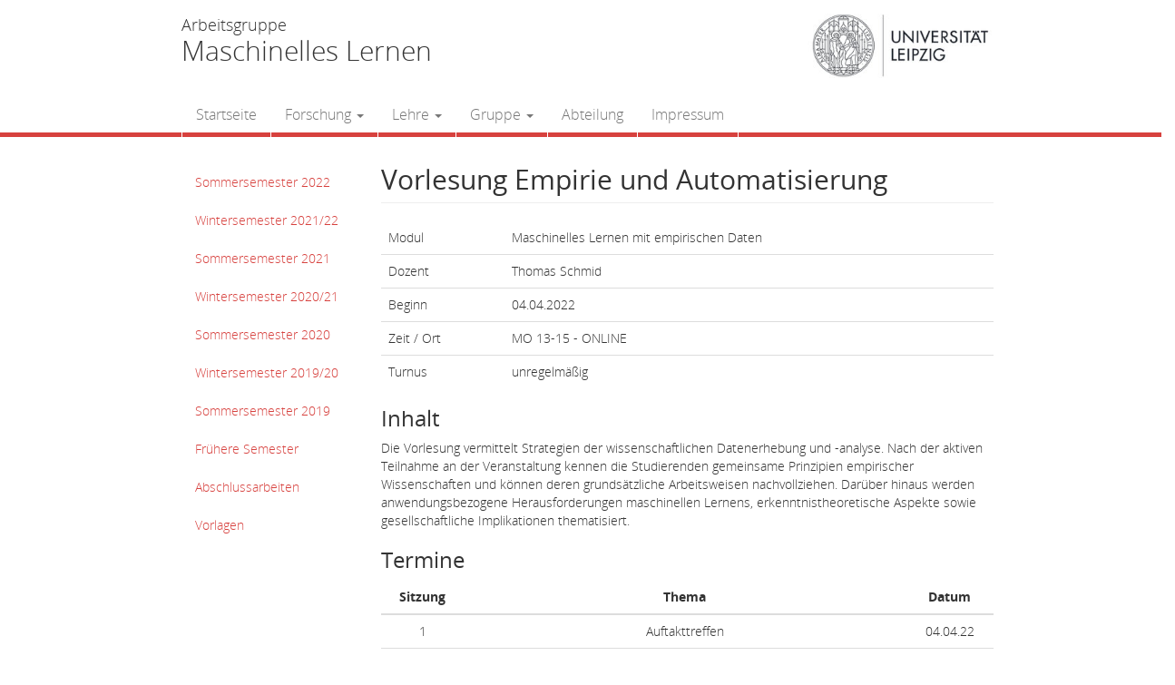

--- FILE ---
content_type: text/html; charset=UTF-8
request_url: https://nmi.informatik.uni-leipzig.de/ml-group/course/vorlesung-empirie-und-automatisierung-2022/
body_size: 7077
content:
<!DOCTYPE html>
<html lang="de-DE">
<head>
    <meta http-equiv="content-type" content="text/html; charset=UTF-8" />
    <meta name="description" content="Universität Leipzig - Institut für Informatik" />
    <title>Vorlesung Empirie und Automatisierung &laquo; </title>
    <meta http-equiv="X-UA-Compatible" content="IE=edge">
    <meta name="viewport" content="width=device-width, initial-scale=1">
    <link rel="pingback" href="https://nmi.informatik.uni-leipzig.de/ml-group/xmlrpc.php" />
<!--
    <link rel='stylesheet' id='open-sans-css'  href="https://fonts.googleapis.com/css?family=Open+Sans:400,300,600,700" type="text/css" media="all" />
-->
    <title>Vorlesung Empirie und Automatisierung &#8211; Arbeitsgruppe Maschinelles Lernen</title>
<meta name='robots' content='max-image-preview:large' />
<link rel="alternate" type="application/rss+xml" title="Arbeitsgruppe Maschinelles Lernen &raquo; Feed" href="https://nmi.informatik.uni-leipzig.de/ml-group/feed/" />
<link rel="alternate" type="application/rss+xml" title="Arbeitsgruppe Maschinelles Lernen &raquo; Kommentar-Feed" href="https://nmi.informatik.uni-leipzig.de/ml-group/comments/feed/" />
<script type="text/javascript">
/* <![CDATA[ */
window._wpemojiSettings = {"baseUrl":"https:\/\/s.w.org\/images\/core\/emoji\/14.0.0\/72x72\/","ext":".png","svgUrl":"https:\/\/s.w.org\/images\/core\/emoji\/14.0.0\/svg\/","svgExt":".svg","source":{"concatemoji":"https:\/\/nmi.informatik.uni-leipzig.de\/ml-group\/wp-includes\/js\/wp-emoji-release.min.js?ver=6.4"}};
/*! This file is auto-generated */
!function(i,n){var o,s,e;function c(e){try{var t={supportTests:e,timestamp:(new Date).valueOf()};sessionStorage.setItem(o,JSON.stringify(t))}catch(e){}}function p(e,t,n){e.clearRect(0,0,e.canvas.width,e.canvas.height),e.fillText(t,0,0);var t=new Uint32Array(e.getImageData(0,0,e.canvas.width,e.canvas.height).data),r=(e.clearRect(0,0,e.canvas.width,e.canvas.height),e.fillText(n,0,0),new Uint32Array(e.getImageData(0,0,e.canvas.width,e.canvas.height).data));return t.every(function(e,t){return e===r[t]})}function u(e,t,n){switch(t){case"flag":return n(e,"\ud83c\udff3\ufe0f\u200d\u26a7\ufe0f","\ud83c\udff3\ufe0f\u200b\u26a7\ufe0f")?!1:!n(e,"\ud83c\uddfa\ud83c\uddf3","\ud83c\uddfa\u200b\ud83c\uddf3")&&!n(e,"\ud83c\udff4\udb40\udc67\udb40\udc62\udb40\udc65\udb40\udc6e\udb40\udc67\udb40\udc7f","\ud83c\udff4\u200b\udb40\udc67\u200b\udb40\udc62\u200b\udb40\udc65\u200b\udb40\udc6e\u200b\udb40\udc67\u200b\udb40\udc7f");case"emoji":return!n(e,"\ud83e\udef1\ud83c\udffb\u200d\ud83e\udef2\ud83c\udfff","\ud83e\udef1\ud83c\udffb\u200b\ud83e\udef2\ud83c\udfff")}return!1}function f(e,t,n){var r="undefined"!=typeof WorkerGlobalScope&&self instanceof WorkerGlobalScope?new OffscreenCanvas(300,150):i.createElement("canvas"),a=r.getContext("2d",{willReadFrequently:!0}),o=(a.textBaseline="top",a.font="600 32px Arial",{});return e.forEach(function(e){o[e]=t(a,e,n)}),o}function t(e){var t=i.createElement("script");t.src=e,t.defer=!0,i.head.appendChild(t)}"undefined"!=typeof Promise&&(o="wpEmojiSettingsSupports",s=["flag","emoji"],n.supports={everything:!0,everythingExceptFlag:!0},e=new Promise(function(e){i.addEventListener("DOMContentLoaded",e,{once:!0})}),new Promise(function(t){var n=function(){try{var e=JSON.parse(sessionStorage.getItem(o));if("object"==typeof e&&"number"==typeof e.timestamp&&(new Date).valueOf()<e.timestamp+604800&&"object"==typeof e.supportTests)return e.supportTests}catch(e){}return null}();if(!n){if("undefined"!=typeof Worker&&"undefined"!=typeof OffscreenCanvas&&"undefined"!=typeof URL&&URL.createObjectURL&&"undefined"!=typeof Blob)try{var e="postMessage("+f.toString()+"("+[JSON.stringify(s),u.toString(),p.toString()].join(",")+"));",r=new Blob([e],{type:"text/javascript"}),a=new Worker(URL.createObjectURL(r),{name:"wpTestEmojiSupports"});return void(a.onmessage=function(e){c(n=e.data),a.terminate(),t(n)})}catch(e){}c(n=f(s,u,p))}t(n)}).then(function(e){for(var t in e)n.supports[t]=e[t],n.supports.everything=n.supports.everything&&n.supports[t],"flag"!==t&&(n.supports.everythingExceptFlag=n.supports.everythingExceptFlag&&n.supports[t]);n.supports.everythingExceptFlag=n.supports.everythingExceptFlag&&!n.supports.flag,n.DOMReady=!1,n.readyCallback=function(){n.DOMReady=!0}}).then(function(){return e}).then(function(){var e;n.supports.everything||(n.readyCallback(),(e=n.source||{}).concatemoji?t(e.concatemoji):e.wpemoji&&e.twemoji&&(t(e.twemoji),t(e.wpemoji)))}))}((window,document),window._wpemojiSettings);
/* ]]> */
</script>
<style id='wp-emoji-styles-inline-css' type='text/css'>

	img.wp-smiley, img.emoji {
		display: inline !important;
		border: none !important;
		box-shadow: none !important;
		height: 1em !important;
		width: 1em !important;
		margin: 0 0.07em !important;
		vertical-align: -0.1em !important;
		background: none !important;
		padding: 0 !important;
	}
</style>
<link rel='stylesheet' id='wp-block-library-css' href='https://nmi.informatik.uni-leipzig.de/ml-group/wp-includes/css/dist/block-library/style.min.css?ver=6.4' type='text/css' media='all' />
<style id='classic-theme-styles-inline-css' type='text/css'>
/*! This file is auto-generated */
.wp-block-button__link{color:#fff;background-color:#32373c;border-radius:9999px;box-shadow:none;text-decoration:none;padding:calc(.667em + 2px) calc(1.333em + 2px);font-size:1.125em}.wp-block-file__button{background:#32373c;color:#fff;text-decoration:none}
</style>
<style id='global-styles-inline-css' type='text/css'>
body{--wp--preset--color--black: #000000;--wp--preset--color--cyan-bluish-gray: #abb8c3;--wp--preset--color--white: #ffffff;--wp--preset--color--pale-pink: #f78da7;--wp--preset--color--vivid-red: #cf2e2e;--wp--preset--color--luminous-vivid-orange: #ff6900;--wp--preset--color--luminous-vivid-amber: #fcb900;--wp--preset--color--light-green-cyan: #7bdcb5;--wp--preset--color--vivid-green-cyan: #00d084;--wp--preset--color--pale-cyan-blue: #8ed1fc;--wp--preset--color--vivid-cyan-blue: #0693e3;--wp--preset--color--vivid-purple: #9b51e0;--wp--preset--gradient--vivid-cyan-blue-to-vivid-purple: linear-gradient(135deg,rgba(6,147,227,1) 0%,rgb(155,81,224) 100%);--wp--preset--gradient--light-green-cyan-to-vivid-green-cyan: linear-gradient(135deg,rgb(122,220,180) 0%,rgb(0,208,130) 100%);--wp--preset--gradient--luminous-vivid-amber-to-luminous-vivid-orange: linear-gradient(135deg,rgba(252,185,0,1) 0%,rgba(255,105,0,1) 100%);--wp--preset--gradient--luminous-vivid-orange-to-vivid-red: linear-gradient(135deg,rgba(255,105,0,1) 0%,rgb(207,46,46) 100%);--wp--preset--gradient--very-light-gray-to-cyan-bluish-gray: linear-gradient(135deg,rgb(238,238,238) 0%,rgb(169,184,195) 100%);--wp--preset--gradient--cool-to-warm-spectrum: linear-gradient(135deg,rgb(74,234,220) 0%,rgb(151,120,209) 20%,rgb(207,42,186) 40%,rgb(238,44,130) 60%,rgb(251,105,98) 80%,rgb(254,248,76) 100%);--wp--preset--gradient--blush-light-purple: linear-gradient(135deg,rgb(255,206,236) 0%,rgb(152,150,240) 100%);--wp--preset--gradient--blush-bordeaux: linear-gradient(135deg,rgb(254,205,165) 0%,rgb(254,45,45) 50%,rgb(107,0,62) 100%);--wp--preset--gradient--luminous-dusk: linear-gradient(135deg,rgb(255,203,112) 0%,rgb(199,81,192) 50%,rgb(65,88,208) 100%);--wp--preset--gradient--pale-ocean: linear-gradient(135deg,rgb(255,245,203) 0%,rgb(182,227,212) 50%,rgb(51,167,181) 100%);--wp--preset--gradient--electric-grass: linear-gradient(135deg,rgb(202,248,128) 0%,rgb(113,206,126) 100%);--wp--preset--gradient--midnight: linear-gradient(135deg,rgb(2,3,129) 0%,rgb(40,116,252) 100%);--wp--preset--font-size--small: 13px;--wp--preset--font-size--medium: 20px;--wp--preset--font-size--large: 36px;--wp--preset--font-size--x-large: 42px;--wp--preset--spacing--20: 0.44rem;--wp--preset--spacing--30: 0.67rem;--wp--preset--spacing--40: 1rem;--wp--preset--spacing--50: 1.5rem;--wp--preset--spacing--60: 2.25rem;--wp--preset--spacing--70: 3.38rem;--wp--preset--spacing--80: 5.06rem;--wp--preset--shadow--natural: 6px 6px 9px rgba(0, 0, 0, 0.2);--wp--preset--shadow--deep: 12px 12px 50px rgba(0, 0, 0, 0.4);--wp--preset--shadow--sharp: 6px 6px 0px rgba(0, 0, 0, 0.2);--wp--preset--shadow--outlined: 6px 6px 0px -3px rgba(255, 255, 255, 1), 6px 6px rgba(0, 0, 0, 1);--wp--preset--shadow--crisp: 6px 6px 0px rgba(0, 0, 0, 1);}:where(.is-layout-flex){gap: 0.5em;}:where(.is-layout-grid){gap: 0.5em;}body .is-layout-flow > .alignleft{float: left;margin-inline-start: 0;margin-inline-end: 2em;}body .is-layout-flow > .alignright{float: right;margin-inline-start: 2em;margin-inline-end: 0;}body .is-layout-flow > .aligncenter{margin-left: auto !important;margin-right: auto !important;}body .is-layout-constrained > .alignleft{float: left;margin-inline-start: 0;margin-inline-end: 2em;}body .is-layout-constrained > .alignright{float: right;margin-inline-start: 2em;margin-inline-end: 0;}body .is-layout-constrained > .aligncenter{margin-left: auto !important;margin-right: auto !important;}body .is-layout-constrained > :where(:not(.alignleft):not(.alignright):not(.alignfull)){max-width: var(--wp--style--global--content-size);margin-left: auto !important;margin-right: auto !important;}body .is-layout-constrained > .alignwide{max-width: var(--wp--style--global--wide-size);}body .is-layout-flex{display: flex;}body .is-layout-flex{flex-wrap: wrap;align-items: center;}body .is-layout-flex > *{margin: 0;}body .is-layout-grid{display: grid;}body .is-layout-grid > *{margin: 0;}:where(.wp-block-columns.is-layout-flex){gap: 2em;}:where(.wp-block-columns.is-layout-grid){gap: 2em;}:where(.wp-block-post-template.is-layout-flex){gap: 1.25em;}:where(.wp-block-post-template.is-layout-grid){gap: 1.25em;}.has-black-color{color: var(--wp--preset--color--black) !important;}.has-cyan-bluish-gray-color{color: var(--wp--preset--color--cyan-bluish-gray) !important;}.has-white-color{color: var(--wp--preset--color--white) !important;}.has-pale-pink-color{color: var(--wp--preset--color--pale-pink) !important;}.has-vivid-red-color{color: var(--wp--preset--color--vivid-red) !important;}.has-luminous-vivid-orange-color{color: var(--wp--preset--color--luminous-vivid-orange) !important;}.has-luminous-vivid-amber-color{color: var(--wp--preset--color--luminous-vivid-amber) !important;}.has-light-green-cyan-color{color: var(--wp--preset--color--light-green-cyan) !important;}.has-vivid-green-cyan-color{color: var(--wp--preset--color--vivid-green-cyan) !important;}.has-pale-cyan-blue-color{color: var(--wp--preset--color--pale-cyan-blue) !important;}.has-vivid-cyan-blue-color{color: var(--wp--preset--color--vivid-cyan-blue) !important;}.has-vivid-purple-color{color: var(--wp--preset--color--vivid-purple) !important;}.has-black-background-color{background-color: var(--wp--preset--color--black) !important;}.has-cyan-bluish-gray-background-color{background-color: var(--wp--preset--color--cyan-bluish-gray) !important;}.has-white-background-color{background-color: var(--wp--preset--color--white) !important;}.has-pale-pink-background-color{background-color: var(--wp--preset--color--pale-pink) !important;}.has-vivid-red-background-color{background-color: var(--wp--preset--color--vivid-red) !important;}.has-luminous-vivid-orange-background-color{background-color: var(--wp--preset--color--luminous-vivid-orange) !important;}.has-luminous-vivid-amber-background-color{background-color: var(--wp--preset--color--luminous-vivid-amber) !important;}.has-light-green-cyan-background-color{background-color: var(--wp--preset--color--light-green-cyan) !important;}.has-vivid-green-cyan-background-color{background-color: var(--wp--preset--color--vivid-green-cyan) !important;}.has-pale-cyan-blue-background-color{background-color: var(--wp--preset--color--pale-cyan-blue) !important;}.has-vivid-cyan-blue-background-color{background-color: var(--wp--preset--color--vivid-cyan-blue) !important;}.has-vivid-purple-background-color{background-color: var(--wp--preset--color--vivid-purple) !important;}.has-black-border-color{border-color: var(--wp--preset--color--black) !important;}.has-cyan-bluish-gray-border-color{border-color: var(--wp--preset--color--cyan-bluish-gray) !important;}.has-white-border-color{border-color: var(--wp--preset--color--white) !important;}.has-pale-pink-border-color{border-color: var(--wp--preset--color--pale-pink) !important;}.has-vivid-red-border-color{border-color: var(--wp--preset--color--vivid-red) !important;}.has-luminous-vivid-orange-border-color{border-color: var(--wp--preset--color--luminous-vivid-orange) !important;}.has-luminous-vivid-amber-border-color{border-color: var(--wp--preset--color--luminous-vivid-amber) !important;}.has-light-green-cyan-border-color{border-color: var(--wp--preset--color--light-green-cyan) !important;}.has-vivid-green-cyan-border-color{border-color: var(--wp--preset--color--vivid-green-cyan) !important;}.has-pale-cyan-blue-border-color{border-color: var(--wp--preset--color--pale-cyan-blue) !important;}.has-vivid-cyan-blue-border-color{border-color: var(--wp--preset--color--vivid-cyan-blue) !important;}.has-vivid-purple-border-color{border-color: var(--wp--preset--color--vivid-purple) !important;}.has-vivid-cyan-blue-to-vivid-purple-gradient-background{background: var(--wp--preset--gradient--vivid-cyan-blue-to-vivid-purple) !important;}.has-light-green-cyan-to-vivid-green-cyan-gradient-background{background: var(--wp--preset--gradient--light-green-cyan-to-vivid-green-cyan) !important;}.has-luminous-vivid-amber-to-luminous-vivid-orange-gradient-background{background: var(--wp--preset--gradient--luminous-vivid-amber-to-luminous-vivid-orange) !important;}.has-luminous-vivid-orange-to-vivid-red-gradient-background{background: var(--wp--preset--gradient--luminous-vivid-orange-to-vivid-red) !important;}.has-very-light-gray-to-cyan-bluish-gray-gradient-background{background: var(--wp--preset--gradient--very-light-gray-to-cyan-bluish-gray) !important;}.has-cool-to-warm-spectrum-gradient-background{background: var(--wp--preset--gradient--cool-to-warm-spectrum) !important;}.has-blush-light-purple-gradient-background{background: var(--wp--preset--gradient--blush-light-purple) !important;}.has-blush-bordeaux-gradient-background{background: var(--wp--preset--gradient--blush-bordeaux) !important;}.has-luminous-dusk-gradient-background{background: var(--wp--preset--gradient--luminous-dusk) !important;}.has-pale-ocean-gradient-background{background: var(--wp--preset--gradient--pale-ocean) !important;}.has-electric-grass-gradient-background{background: var(--wp--preset--gradient--electric-grass) !important;}.has-midnight-gradient-background{background: var(--wp--preset--gradient--midnight) !important;}.has-small-font-size{font-size: var(--wp--preset--font-size--small) !important;}.has-medium-font-size{font-size: var(--wp--preset--font-size--medium) !important;}.has-large-font-size{font-size: var(--wp--preset--font-size--large) !important;}.has-x-large-font-size{font-size: var(--wp--preset--font-size--x-large) !important;}
.wp-block-navigation a:where(:not(.wp-element-button)){color: inherit;}
:where(.wp-block-post-template.is-layout-flex){gap: 1.25em;}:where(.wp-block-post-template.is-layout-grid){gap: 1.25em;}
:where(.wp-block-columns.is-layout-flex){gap: 2em;}:where(.wp-block-columns.is-layout-grid){gap: 2em;}
.wp-block-pullquote{font-size: 1.5em;line-height: 1.6;}
</style>
<link rel='stylesheet' id='bootstrap.css-css' href='https://nmi.informatik.uni-leipzig.de/ml-group/wp-content/themes/devdmbootstrap3/css/bootstrap.css?ver=1' type='text/css' media='all' />
<link rel='stylesheet' id='stylesheet-css' href='https://nmi.informatik.uni-leipzig.de/ml-group/wp-content/themes/ti_devdmbootstrap3/style.css?ver=1' type='text/css' media='all' />
<script type="text/javascript" src="https://nmi.informatik.uni-leipzig.de/ml-group/wp-includes/js/jquery/jquery.min.js?ver=3.7.1" id="jquery-core-js"></script>
<script type="text/javascript" src="https://nmi.informatik.uni-leipzig.de/ml-group/wp-includes/js/jquery/jquery-migrate.min.js?ver=3.4.1" id="jquery-migrate-js"></script>
<script type="text/javascript" src="https://nmi.informatik.uni-leipzig.de/ml-group/wp-includes/js/hoverIntent.min.js?ver=1.10.2" id="hoverIntent-js"></script>
<script type="text/javascript" src="https://nmi.informatik.uni-leipzig.de/ml-group/wp-content/themes/ti_devdmbootstrap3/js/mainMenu.js?ver=6.4" id="mainMenu-js"></script>
<link rel="https://api.w.org/" href="https://nmi.informatik.uni-leipzig.de/ml-group/wp-json/" /><link rel="EditURI" type="application/rsd+xml" title="RSD" href="https://nmi.informatik.uni-leipzig.de/ml-group/xmlrpc.php?rsd" />
<meta name="generator" content="WordPress 6.4" />
<link rel="canonical" href="https://nmi.informatik.uni-leipzig.de/ml-group/course/vorlesung-empirie-und-automatisierung-2022/" />
<link rel='shortlink' href='https://nmi.informatik.uni-leipzig.de/ml-group/?p=2106' />
<link rel="alternate" type="application/json+oembed" href="https://nmi.informatik.uni-leipzig.de/ml-group/wp-json/oembed/1.0/embed?url=https%3A%2F%2Fnmi.informatik.uni-leipzig.de%2Fml-group%2Fcourse%2Fvorlesung-empirie-und-automatisierung-2022%2F" />
<link rel="alternate" type="text/xml+oembed" href="https://nmi.informatik.uni-leipzig.de/ml-group/wp-json/oembed/1.0/embed?url=https%3A%2F%2Fnmi.informatik.uni-leipzig.de%2Fml-group%2Fcourse%2Fvorlesung-empirie-und-automatisierung-2022%2F&#038;format=xml" />
            <style>
               .custom-header-text-color { color: #000 }
            </style>
    </head>
<body class="course-template-default single single-course postid-2106">


<div>




    <div class="row dmbs-top-menu">
        <nav class="navbar navbar-default" role="navigation">
            <div class="container">
				<div class="row header-text">
					<div class="visible-xs col-sm-6 col-md-6">
						<div class="logo">
							<img src="/wp-content/themes/ti_devdmbootstrap3/images/325_m_A4.jpg" alt="" />
						</div>
					</div>
					<div class="col-xs-12 col-sm-6 col-md-6">
						<div class="department">
							Arbeitsgruppe
						</div>
						<div class="department bigger">
							Maschinelles Lernen
							<button type="button" class="navbar-toggle" data-toggle="collapse" data-target=".navbar-1-collapse">
								<span class="sr-only">Toggle navigation</span>
								<span class="icon-bar"></span>
								<span class="icon-bar"></span>
								<span class="icon-bar"></span>
							</button>
						</div>						
					</div>
					<div class="hidden-xs col-sm-6 col-md-6">
						<div class="logo pull-right">
							<img src="/wp-content/themes/ti_devdmbootstrap3/images/325_m_A4.jpg" alt="" />
						</div>
					</div>
				</div>
<!--
				<div class="brand" rel ="home" id="logo">
					<a href="https://nmi.informatik.uni-leipzig.de/ml-group/"><img src="/wp-content/themes/ti_devdmbootstrap3/images/logo_uni_ti.png" height="" width="300px" alt="" /></a>
				</div>
-->
<!--
                <div class="navbar-header">
                    <button type="button" class="navbar-toggle" data-toggle="collapse" data-target=".navbar-1-collapse">
                        <span class="sr-only">Toggle navigation</span>
                        <span class="icon-bar"></span>
                        <span class="icon-bar"></span>
                        <span class="icon-bar"></span>
                    </button>
                </div>
-->

                <div class="collapse navbar-collapse navbar-1-collapse"><ul id="menu-main_menu" class="nav navbar-nav main_menu"><li id="menu-item-323" class="menu-item menu-item-type-post_type menu-item-object-page menu-item-home menu-item-323"><a title="Startseite" href="https://nmi.informatik.uni-leipzig.de/ml-group/">Startseite</a></li>
<li id="menu-item-509" class="menu-item menu-item-type-post_type menu-item-object-page menu-item-has-children menu-item-509 dropdown"><a title="Forschung" href="#" data-toggle="dropdown" class="dropdown-toggle" aria-haspopup="true">Forschung <span class="caret"></span></a>
<ul role="menu" class=" dropdown-menu">
	<li id="menu-item-1710" class="menu-item menu-item-type-post_type menu-item-object-workgroup menu-item-1710"><a title="Konstruktivistisches maschinelles Lernen" href="https://nmi.informatik.uni-leipzig.de/ml-group/workgroup/konstruktivistisches-maschinelles-lernen/">Konstruktivistisches maschinelles Lernen</a></li>
	<li id="menu-item-1709" class="menu-item menu-item-type-post_type menu-item-object-workgroup menu-item-1709"><a title="Modellierung und Diagnostik für Impedanzspektroskopie" href="https://nmi.informatik.uni-leipzig.de/ml-group/workgroup/analyse-und-merkmalserkennung-fuer-empirische-daten/">Modellierung und Diagnostik für Impedanzspektroskopie</a></li>
	<li id="menu-item-2068" class="menu-item menu-item-type-post_type menu-item-object-workgroup menu-item-2068"><a title="Klassifikation und Sortierung von Pflanzensamen" href="https://nmi.informatik.uni-leipzig.de/ml-group/workgroup/klassifikation-und-sortierung-von-pflanzensamen/">Klassifikation und Sortierung von Pflanzensamen</a></li>
	<li id="menu-item-1688" class="menu-item menu-item-type-custom menu-item-object-custom menu-item-1688"><a title="Software" href="https://git.informatik.uni-leipzig.de/ml-group">Software</a></li>
	<li id="menu-item-39" class="menu-item menu-item-type-post_type menu-item-object-page menu-item-39"><a title="Publikationen" href="https://nmi.informatik.uni-leipzig.de/ml-group/publikationen/">Publikationen</a></li>
</ul>
</li>
<li id="menu-item-33" class="menu-item menu-item-type-post_type menu-item-object-page menu-item-has-children menu-item-33 dropdown"><a title="Lehre" href="#" data-toggle="dropdown" class="dropdown-toggle" aria-haspopup="true">Lehre <span class="caret"></span></a>
<ul role="menu" class=" dropdown-menu">
	<li id="menu-item-2107" class="menu-item menu-item-type-post_type menu-item-object-semester menu-item-2107"><a title="Sommersemester 2022" href="https://nmi.informatik.uni-leipzig.de/ml-group/semester/sommersemester-2022/">Sommersemester 2022</a></li>
	<li id="menu-item-2062" class="menu-item menu-item-type-post_type menu-item-object-semester menu-item-2062"><a title="Wintersemester 2021/22" href="https://nmi.informatik.uni-leipzig.de/ml-group/semester/wintersemester-2021-22/">Wintersemester 2021/22</a></li>
	<li id="menu-item-2045" class="menu-item menu-item-type-post_type menu-item-object-semester menu-item-2045"><a title="Sommersemester 2021" href="https://nmi.informatik.uni-leipzig.de/ml-group/semester/sommersemester-2021/">Sommersemester 2021</a></li>
	<li id="menu-item-1995" class="menu-item menu-item-type-post_type menu-item-object-semester menu-item-1995"><a title="Wintersemester 2020/21" href="https://nmi.informatik.uni-leipzig.de/ml-group/semester/wintersemester-2020-21/">Wintersemester 2020/21</a></li>
	<li id="menu-item-1919" class="menu-item menu-item-type-post_type menu-item-object-semester menu-item-1919"><a title="Sommersemester 2020" href="https://nmi.informatik.uni-leipzig.de/ml-group/semester/sommersemester-2020/">Sommersemester 2020</a></li>
	<li id="menu-item-1835" class="menu-item menu-item-type-post_type menu-item-object-semester menu-item-1835"><a title="Wintersemester 2019/20" href="https://nmi.informatik.uni-leipzig.de/ml-group/semester/wintersemester-201920/">Wintersemester 2019/20</a></li>
	<li id="menu-item-1761" class="menu-item menu-item-type-post_type menu-item-object-semester menu-item-1761"><a title="Sommersemester 2019" href="https://nmi.informatik.uni-leipzig.de/ml-group/semester/sommersemester-2019-2/">Sommersemester 2019</a></li>
	<li id="menu-item-514" class="menu-item menu-item-type-post_type menu-item-object-page menu-item-514"><a title="Frühere Semester" href="https://nmi.informatik.uni-leipzig.de/ml-group/fruehere-semester/">Frühere Semester</a></li>
	<li id="menu-item-1698" class="menu-item menu-item-type-post_type menu-item-object-page menu-item-1698"><a title="Abschlussarbeiten" href="https://nmi.informatik.uni-leipzig.de/ml-group/abschlussarbeiten/">Abschlussarbeiten</a></li>
	<li id="menu-item-247" class="menu-item menu-item-type-post_type menu-item-object-page menu-item-247"><a title="Vorlagen" href="https://nmi.informatik.uni-leipzig.de/ml-group/templates/">Vorlagen</a></li>
</ul>
</li>
<li id="menu-item-23" class="menu-item menu-item-type-post_type menu-item-object-page menu-item-has-children menu-item-23 dropdown"><a title="Gruppe" href="#" data-toggle="dropdown" class="dropdown-toggle" aria-haspopup="true">Gruppe <span class="caret"></span></a>
<ul role="menu" class=" dropdown-menu">
	<li id="menu-item-426" class="menu-item menu-item-type-post_type menu-item-object-page menu-item-426"><a title="Übersicht" href="https://nmi.informatik.uni-leipzig.de/ml-group/department/">Übersicht</a></li>
	<li id="menu-item-235" class="menu-item menu-item-type-post_type menu-item-object-staff menu-item-235"><a title="Dr. Thomas Schmid" href="https://nmi.informatik.uni-leipzig.de/ml-group/staff/thomas-schmid/">Dr. Thomas Schmid</a></li>
	<li id="menu-item-85" class="menu-item menu-item-type-post_type menu-item-object-staff menu-item-85"><a title="Sekretariat" href="https://nmi.informatik.uni-leipzig.de/ml-group/staff/sekretariat/">Sekretariat</a></li>
	<li id="menu-item-2071" class="menu-item menu-item-type-post_type menu-item-object-staff menu-item-2071"><a title="Maksim Kukushkin" href="https://nmi.informatik.uni-leipzig.de/ml-group/staff/maksim-kukushkin/">Maksim Kukushkin</a></li>
	<li id="menu-item-1748" class="menu-item menu-item-type-post_type menu-item-object-staff menu-item-1748"><a title="Benjamin Schindler" href="https://nmi.informatik.uni-leipzig.de/ml-group/staff/benjamin-schindler/">Benjamin Schindler</a></li>
</ul>
</li>
<li id="menu-item-1686" class="menu-item menu-item-type-custom menu-item-object-custom menu-item-1686"><a title="Abteilung" href="http://ti.informatik.uni-leipzig.de">Abteilung</a></li>
<li id="menu-item-67" class="menu-item menu-item-type-post_type menu-item-object-page menu-item-67"><a title="Impressum" href="https://nmi.informatik.uni-leipzig.de/ml-group/impressum/">Impressum</a></li>
</ul></div>            </div>
        </nav>
    </div>


<!-- start content container -->
<div class="container">
	<div class="row">
				    <div class="hidden-xs col-sm-3 col-md-3 dmbs-left">
        <aside id="bootstrap-widget-menu-2" class="widget widget_bootstrap-widget-menu"><ul id="menu-sidebar_teaching" class="nav nav-stacked nav-list"><li id="menu-item-2108" class="menu-item menu-item-type-post_type menu-item-object-semester menu-item-2108"><a title="Sommersemester 2022" href="https://nmi.informatik.uni-leipzig.de/ml-group/semester/sommersemester-2022/">Sommersemester 2022</a></li>
<li id="menu-item-2109" class="menu-item menu-item-type-post_type menu-item-object-semester menu-item-2109"><a title="Wintersemester 2021/22" href="https://nmi.informatik.uni-leipzig.de/ml-group/semester/wintersemester-2021-22/">Wintersemester 2021/22</a></li>
<li id="menu-item-2044" class="menu-item menu-item-type-post_type menu-item-object-semester menu-item-2044"><a title="Sommersemester 2021" href="https://nmi.informatik.uni-leipzig.de/ml-group/semester/sommersemester-2021/">Sommersemester 2021</a></li>
<li id="menu-item-1996" class="menu-item menu-item-type-post_type menu-item-object-semester menu-item-1996"><a title="Wintersemester 2020/21" href="https://nmi.informatik.uni-leipzig.de/ml-group/semester/wintersemester-2020-21/">Wintersemester 2020/21</a></li>
<li id="menu-item-1918" class="menu-item menu-item-type-post_type menu-item-object-semester menu-item-1918"><a title="Sommersemester 2020" href="https://nmi.informatik.uni-leipzig.de/ml-group/semester/sommersemester-2020/">Sommersemester 2020</a></li>
<li id="menu-item-1834" class="menu-item menu-item-type-post_type menu-item-object-semester menu-item-1834"><a title="Wintersemester 2019/20" href="https://nmi.informatik.uni-leipzig.de/ml-group/semester/wintersemester-201920/">Wintersemester 2019/20</a></li>
<li id="menu-item-1762" class="menu-item menu-item-type-post_type menu-item-object-semester menu-item-1762"><a title="Sommersemester 2019" href="https://nmi.informatik.uni-leipzig.de/ml-group/semester/sommersemester-2019-2/">Sommersemester 2019</a></li>
<li id="menu-item-515" class="menu-item menu-item-type-post_type menu-item-object-page menu-item-515"><a title="Frühere Semester" href="https://nmi.informatik.uni-leipzig.de/ml-group/fruehere-semester/">Frühere Semester</a></li>
<li id="menu-item-1712" class="menu-item menu-item-type-post_type menu-item-object-page menu-item-1712"><a title="Abschlussarbeiten" href="https://nmi.informatik.uni-leipzig.de/ml-group/abschlussarbeiten/">Abschlussarbeiten</a></li>
<li id="menu-item-248" class="menu-item menu-item-type-post_type menu-item-object-page menu-item-248"><a title="Vorlagen" href="https://nmi.informatik.uni-leipzig.de/ml-group/templates/">Vorlagen</a></li>
</ul></aside>    </div>
		
		<div class="col-sm-9 col-md-9">
							<h2 class="page-header">Vorlesung Empirie und Automatisierung</h2>
					<table>
						<tr><td>Modul</td><td>Maschinelles Lernen mit empirischen Daten</td></tr>						<tr><td>Dozent</td><td>Thomas Schmid<br /></td></tr>						<tr><td>Beginn</td><td>04.04.2022</td></tr>						<tr><td>Zeit / Ort</td><td>MO 13-15 - ONLINE<br /></td></tr>						<tr><td>Turnus</td><td>unregelmäßig</td></tr>																							</table>
					
								<div><h3>Inhalt</h3><p>Die Vorlesung vermittelt Strategien der wissenschaftlichen Datenerhebung und -analyse. Nach der aktiven Teilnahme an der Veranstaltung kennen die Studierenden gemeinsame Prinzipien empirischer Wissenschaften und können deren grundsätzliche Arbeitsweisen nachvollziehen. Darüber hinaus werden anwendungsbezogene Herausforderungen maschinellen Lernens, erkenntnistheoretische Aspekte sowie gesellschaftliche Implikationen thematisiert.</p>
</div>				<div><h3>Termine</h3><table class="contenttable">
<thead>
<tr>
<th style="text-align: center" scope="col">Sitzung</th>
<th style="text-align: center" scope="col">Thema</th>
<th style="text-align: center" scope="col">Datum</th>
</tr>
</thead>
<tbody>
<tr>
<td style="text-align: center">1</td>
<td style="text-align: center">Auftakttreffen</td>
<td style="text-align: center">04.04.22</td>
</tr>
<tr>
<td style="text-align: center"></td>
<td style="text-align: center"><em>&#8211; Termin entfällt &#8211;</em></td>
<td style="text-align: center">11.04.22</td>
</tr>
<tr>
<td style="text-align: center">2</td>
<td style="text-align: center">Erkenntnis durch Lernen</td>
<td style="text-align: center">25.04.22</td>
</tr>
<tr>
<td style="text-align: center">3</td>
<td style="text-align: center">Erkenntnis durch Modellbildung</td>
<td style="text-align: center">02.05.22</td>
</tr>
<tr>
<td style="text-align: center"></td>
<td style="text-align: center"><em>&#8211; Termin entfällt &#8211;</em></td>
<td style="text-align: center">09.05.22</td>
</tr>
<tr>
<td style="text-align: center">4</td>
<td style="text-align: center">Erkenntnis durch Empirie</td>
<td style="text-align: center">16.05.22</td>
</tr>
<tr>
<td style="text-align: center">5</td>
<td style="text-align: center">Intersubjektivität</td>
<td style="text-align: center">23.05.22</td>
</tr>
<tr>
<td style="text-align: center">6</td>
<td style="text-align: center">Vorverarbeitung</td>
<td style="text-align: center">30.05.22</td>
</tr>
<tr>
<td style="text-align: center">7</td>
<td style="text-align: center">Clusteranalyse und Dimensionsreduktion</td>
<td style="text-align: center">13.06.22</td>
</tr>
<tr>
<td style="text-align: center">8</td>
<td style="text-align: center">Klassifikation und Regression</td>
<td style="text-align: center">20.06.22</td>
</tr>
<tr>
<td style="text-align: center">9</td>
<td style="text-align: center">Statistisch motiviertes vs. neuroinspiriertes Lernen</td>
<td style="text-align: center">27.06.22</td>
</tr>
<tr>
<td style="text-align: center">10</td>
<td style="text-align: center">Paradigmen intelligenter Systeme</td>
<td style="text-align: center">04.07.22</td>
</tr>
<tr>
<td style="text-align: center">11</td>
<td style="text-align: center">Algorithmische &amp; gesellschaftliche Herausforderungen</td>
<td style="text-align: center">11.07.22</td>
</tr>
</tbody>
</table>
<p>&nbsp;</p>
</div>								<div><h3>Literatur</h3><p>Literaturhinweise erhalten Sie in der Vorlesung.</p>
</div>				<!-- fick doch die waldfee -->
								</div>

					</div>
</div>
<!-- end content container -->
	<div id="footer">
    <div class="container dmbs-footer">
		<div class="hidden-xs col-sm-12 text-center navbar-text">
			Universität Leipzig  ·  Fakultät für Mathematik und Informatik  ·  Abteilung Technische Informatik  ·  Prof. Dr. Martin Bogdan <br />Augustusplatz 10  ·  04109 Leipzig  ·  Telefon: +49 (341) 97-32208  ·  Telefax: +49 (341) 97-32252
		</div>
		<div class="visible-xs col-sm-12 text-center navbar-text">
			Universität Leipzig  ·  Fakultt für Mathematik und Informatik  ·  Abteilung Technische Informatik  ·  Prof. Dr. Martin Bogdan <br />Augustusplatz 10  ·  04109 Leipzig
		</div>
        
            </div>
    </div>

</div>
<!-- end main container -->

<script type="text/javascript" src="https://nmi.informatik.uni-leipzig.de/ml-group/wp-content/themes/devdmbootstrap3/js/bootstrap.js?ver=1.80" id="theme-js-js"></script>
</body>
</html>


--- FILE ---
content_type: text/css
request_url: https://nmi.informatik.uni-leipzig.de/ml-group/wp-content/themes/ti_devdmbootstrap3/style.css?ver=1
body_size: 1616
content:
/*
Theme Name: devdmbootstrap3 Child
Description: Childtheme to use Twitter Bootstrap
Author: Martin Walther
Author URI: http://127.0.0.1
Template: devdmbootstrap3
Version: 1.0
Tags:
*/
@import url("../devdmbootstrap3/style.css");
/*hier kommen die neuen CSS-Angaben*/
/* BEGIN Light */

@font-face {
  font-family: 'Open Sans';
  src: url("./fonts/Light/OpenSans-Light.eot?v=1.1.0");
  src: url("./fonts/Light/OpenSans-Light.eot?#iefix&v=1.1.0") format("embedded-opentype"), url("./fonts/Light/OpenSans-Light.woff?v=1.1.0") format("woff"), url("./fonts/Light/OpenSans-Light.ttf?v=1.1.0") format("truetype"), url("./fonts/Light/OpenSans-Light.svg?v=1.1.0#OpenSansBold") format("svg");
  font-weight: 300;
  font-style: normal;
}
/* END Light */
/* BEGIN Light Italic */

@font-face {
  font-family: 'Open Sans';
  src: url("./fonts/LightItalic/OpenSans-LightItalic.eot?v=1.1.0");
  src: url("./fonts/LightItalic/OpenSans-LightItalic.eot?#iefix&v=1.1.0") format("embedded-opentype"), url("./fonts/LightItalic/OpenSans-LightItalic.woff?v=1.1.0") format("woff"), url("./fonts/LightItalic/OpenSans-LightItalic.ttf?v=1.1.0") format("truetype"), url("./fonts/LightItalic/OpenSans-LightItalic.svg?v=1.1.0#OpenSansBold") format("svg");
  font-weight: 300;
  font-style: italic;
}

/* END Light Italic */
/* BEGIN Regular */

@font-face {
  font-family: 'Open Sans';
  src: url("./fonts/Regular/OpenSans-Regular.eot?v=1.1.0");
  src: url("./fonts/Regular/OpenSans-Regular.eot?#iefix&v=1.1.0") format("embedded-opentype"), url("./fonts/Regular/OpenSans-Regular.woff?v=1.1.0") format("woff"), url("./fonts/Regular/OpenSans-Regular.ttf?v=1.1.0") format("truetype"), url("./fonts/Regular/OpenSans-Regular.svg?v=1.1.0#OpenSansBold") format("svg");
  font-weight: normal;
  font-style: normal;
}

/* END Regular */
/* BEGIN Italic */

@font-face {
  font-family: 'Open Sans';
  src: url("./fonts/Italic/OpenSans-Italic.eot?v=1.1.0");
  src: url("./fonts/Italic/OpenSans-Italic.eot?#iefix&v=1.1.0") format("embedded-opentype"), url("./fonts/Italic/OpenSans-Italic.woff?v=1.1.0") format("woff"), url("./fonts/Italic/OpenSans-Italic.ttf?v=1.1.0") format("truetype"), url("./fonts/Italic/OpenSans-Italic.svg?v=1.1.0#OpenSansBold") format("svg");
  font-weight: normal;
  font-style: italic;
}

/* END Italic */
/* BEGIN Semibold */

@font-face {
  font-family: 'Open Sans';
  src: url("./fonts/Semibold/OpenSans-Semibold.eot?v=1.1.0");
  src: url("./fonts/Semibold/OpenSans-Semibold.eot?#iefix&v=1.1.0") format("embedded-opentype"), url("./fonts/Semibold/OpenSans-Semibold.woff?v=1.1.0") format("woff"), url("./fonts/Semibold/OpenSans-Semibold.ttf?v=1.1.0") format("truetype"), url("./fonts/Semibold/OpenSans-Semibold.svg?v=1.1.0#OpenSansBold") format("svg");
  font-weight: 600;
  font-style: normal;
}

/* END Semibold */
/* BEGIN Semibold Italic */

@font-face {
  font-family: 'Open Sans';
  src: url("./fonts/SemiboldItalic/OpenSans-SemiboldItalic.eot?v=1.1.0");
  src: url("./fonts/SemiboldItalic/OpenSans-SemiboldItalic.eot?#iefix&v=1.1.0") format("embedded-opentype"), url("./fonts/SemiboldItalic/OpenSans-SemiboldItalic.woff?v=1.1.0") format("woff"), url("./fonts/SemiboldItalic/OpenSans-SemiboldItalic.ttf?v=1.1.0") format("truetype"), url("./fonts/SemiboldItalic/OpenSans-SemiboldItalic.svg?v=1.1.0#OpenSansBold") format("svg");
  font-weight: 600;
  font-style: italic;
}

/* END Semibold Italic */
/* BEGIN Bold */

@font-face {
  font-family: 'Open Sans';
  src: url("./fonts/Bold/OpenSans-Bold.eot?v=1.1.0");
  src: url("./fonts/Bold/OpenSans-Bold.eot?#iefix&v=1.1.0") format("embedded-opentype"), url("./fonts/Bold/OpenSans-Bold.woff?v=1.1.0") format("woff"), url("./fonts/Bold/OpenSans-Bold.ttf?v=1.1.0") format("truetype"), url("./fonts/Bold/OpenSans-Bold.svg?v=1.1.0#OpenSansBold") format("svg");
  font-weight: bold;
  font-style: normal;
}

/* END Bold */
/* BEGIN Bold Italic */

@font-face {
  font-family: 'Open Sans';
  src: url("./fonts/BoldItalic/OpenSans-BoldItalic.eot?v=1.1.0");
  src: url("./fonts/BoldItalic/OpenSans-BoldItalic.eot?#iefix&v=1.1.0") format("embedded-opentype"), url("./fonts/BoldItalic/OpenSans-BoldItalic.woff?v=1.1.0") format("woff"), url("./fonts/BoldItalic/OpenSans-BoldItalic.ttf?v=1.1.0") format("truetype"), url("./fonts/BoldItalic/OpenSans-BoldItalic.svg?v=1.1.0#OpenSansBold") format("svg");
  font-weight: bold;
  font-style: italic;
}

/* END Bold Italic */
/* BEGIN Extrabold */

@font-face {
  font-family: 'Open Sans';
  src: url("./fonts/ExtraBold/OpenSans-ExtraBold.eot?v=1.1.0");
  src: url("./fonts/ExtraBold/OpenSans-ExtraBold.eot?#iefix&v=1.1.0") format("embedded-opentype"), url("./fonts/ExtraBold/OpenSans-ExtraBold.woff?v=1.1.0") format("woff"), url("./fonts/ExtraBold/OpenSans-ExtraBold.ttf?v=1.1.0") format("truetype"), url("./fonts/ExtraBold/OpenSans-ExtraBold.svg?v=1.1.0#OpenSansBold") format("svg");
  font-weight: 800;
  font-style: normal;
}

/* END Extrabold */
/* BEGIN Extrabold Italic */

@font-face {
  font-family: 'Open Sans';
  src: url("./fonts/ExtraBoldItalic/OpenSans-ExtraBoldItalic.eot?v=1.1.0");
  src: url("./fonts/ExtraBoldItalic/OpenSans-ExtraBoldItalic.eot?#iefix&v=1.1.0") format("embedded-opentype"), url("./fonts/ExtraBoldItalic/OpenSans-ExtraBoldItalic.woff?v=1.1.0") format("woff"), url("./fonts/ExtraBoldItalic/OpenSans-ExtraBoldItalic.ttf?v=1.1.0") format("truetype"), url("./fonts/ExtraBoldItalic/OpenSans-ExtraBoldItalic.svg?v=1.1.0#OpenSansBold") format("svg");
  font-weight: 800;
  font-style: italic;
}

/* END Extrabold Italic */
html {
  position: relative;
  min-height: 100%;
}
body {
	font-family: 'Open Sans', sans-serif;
	font-style: normal;
	font-weight: 300;
	margin-bottom: 86px;
}
.dmbs-footer { 
	font-size: 12px;
	color: #fff;
}
.container {
	max-width: 940px;
}
.header-text {
	padding: 15px 0 15px 0;
}
.department {
	padding: 0 15px 0 15px;
	font-size: 18px;
}
.department.bigger {
	padding-left: 15px;
	margin-top: -5px;
	font-size: 30px;
}
.logo img {
	padding-left: 15px;
	max-width: 220px;
	height: auto;
}
.navbar-default {
	border: 0px;
	background-color: white;
}
.page-header {
	margin: 0 0 20px;
}
.blue {
	color: #d7413e;
}
#footer {
	background-color:  #d7413e;
	width:100%;
    position: absolute;
    clear: both;
    bottom:0;
    height: 86px;
}
table {
	font-size:14px;
}
table tr:first-child td {
        border-top: none;
}
table.thesis {
	margin-left: 40px;
}
.single_post {
	padding-bottom:35px;
}
.post_meta {
	font-size: 11px;
	padding-top: 5px;
}
#menu-sidebar_workgroups,
#menu-sidebar_staff,
#menu-sidebar_teaching {
	padding: 0 0 0 15px;
}
.rseventwidget > h3 {
	margin-top: 5px;
	padding: 0px 15px;
}
.rsevent {
	margin-left: 15px;
	padding: 5px 5px 0 0;
	list-style: none;
	background-color: #eeeeee;
}
.widget_logo_widget > h3 {
	margin-top: 40px;
	padding: 0px 15px;
}
.logo_widget {
	margin-left: 15px;
	max-width: 185px;
}
.logo_widget img{
	max-width: 100%;
	height: auto;
	padding: 10px 0 10px 0;
}
#carousel-front-page {
	margin: -10px 0 20px 15px;
	max-width: 940px;
}
#carousel-front-page img{
	max-width: 100%;
	height: auto;
}
.carousel-caption {
	max-width: 200px;
	background-color:rgba(0, 0, 0, 0.8);
	/*border: 1px solid #000;*/
	padding: 10px;
	top: 10px;
	left: auto;
	right: 10px;
	bottom: auto;
}
@media (min-width: 768px) {
	nav.navbar {
		margin-bottom: 30px;
		border-bottom: 5px solid #d7413e;
	}
	nav.navbar .main_menu{
		font-size: 16px;
		color: #333;
		margin-bottom: -5px;
	}
	nav.navbar .main_menu li{
		border-left: 1px solid #fff;
	}
	nav.navbar .main_menu li:last-child{
		border-right: 1px solid #fff;
	}
	nav.navbar .main_menu .active > a,
	nav.navbar .main_menu .active > a:hover,
	nav.navbar .main_menu > .open > a,
	nav.navbar .main_menu > .open > a:focus,
	nav.navbar .main_menu a:hover,
	nav.navbar .main_menu a:focus,
	nav.navbar .main_menu .current-menu-parent > a{
		color: #fff;
		background-color: #d7413e;
	}
	nav.navbar .main_menu .active ul li a,
	nav.navbar .main_menu .current-menu-parent > li > a{
		color: #333;
		background-color: #fff;
	}
	nav.navbar .main_menu .dropdown-menu > li.active > a{
		color: #fff;
		background-color: #d7413e;
	}
}
@media (max-width: 768px) {
	nav.navbar .main_menu li{
		padding-right: 15px;
		padding-left: 15px;
	}
	nav.navbar .main_menu .active > a,
	nav.navbar .main_menu .active > a:hover,
	nav.navbar .main_menu > .open > a,
	nav.navbar .main_menu > .open > a:focus,
	nav.navbar .main_menu a:hover,
	nav.navbar .main_menu a:focus,
	nav.navbar .main_menu .current-menu-parent > a{
		color: #fff;
		background-color: #d7413e;
	}
	nav.navbar .main_menu .active ul li a,
	nav.navbar .main_menu .current-menu-parent > li > a{
		color: #333;
		background-color: #fff;
	}
	nav.navbar .main_menu .dropdown-menu > li.active > a{
		color: #fff;
		background-color: #d7413e;
	}
}

a {
        color: #d7413e;
        text-decoration: none;
}
